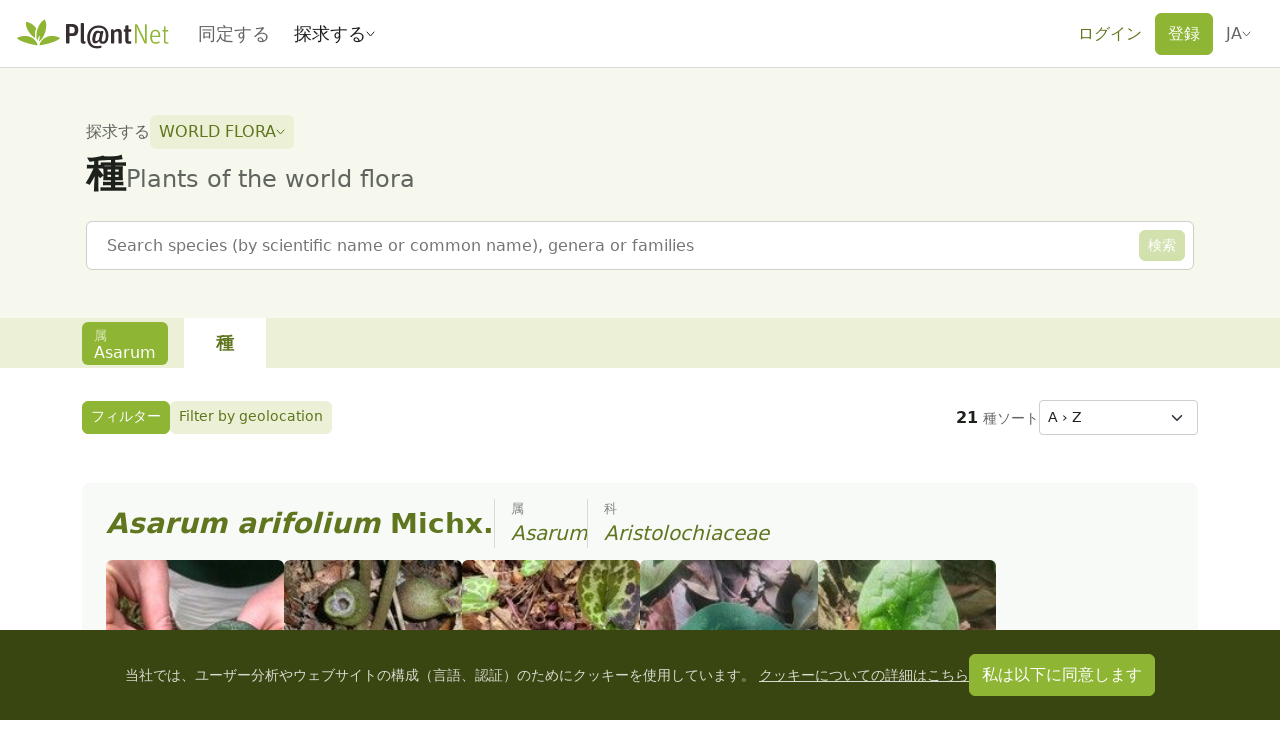

--- FILE ---
content_type: text/javascript; charset=utf-8
request_url: https://identify.plantnet.org/_nuxt/BUiNkWlH.js
body_size: 1922
content:
import{i as R,aa as j,x as M,aK as m,at as S,m as L,L as z,aL as H,aM as F,B as U,aN as W,A as G,am as w,aO as I,aj as q,W as J,e as Q,aP as X}from"./XcKVyxwn.js";const Y={trailing:!0};function Z(a,e=25,c={}){if(c={...Y,...c},!Number.isFinite(e))throw new TypeError("Expected `wait` to be a finite number");let r,s,i=[],t,v;const f=(D,n)=>(t=$(a,D,n),t.finally(()=>{if(t=null,c.trailing&&v&&!s){const d=f(D,v);return v=null,d}}),t);return function(...D){return t?(c.trailing&&(v=D),t):new Promise(n=>{const d=!s&&c.leading;clearTimeout(s),s=setTimeout(()=>{s=null;const g=c.leading?r:f(this,D);for(const y of i)y(g);i=[]},e),d?(r=f(this,D),n(r)):i.push(n)})}}async function $(a,e,c){return await a.apply(e,c)}const x=a=>a==="defer"||a===!1;function K(...a){const e=typeof a[a.length-1]=="string"?a.pop():void 0;B(a[0],a[1])&&a.unshift(e);let[c,r,s={}]=a;const i=R(()=>j(c));if(typeof i.value!="string")throw new TypeError("[nuxt] [useAsyncData] key must be a string.");if(typeof r!="function")throw new TypeError("[nuxt] [useAsyncData] handler must be a function.");const t=M();s.server??=!0,s.default??=k,s.getCachedData??=V,s.lazy??=!1,s.immediate??=!0,s.deep??=m.deep,s.dedupe??="cancel",s._functionName,t._asyncData[i.value];const v={cause:"initial",dedupe:s.dedupe};t._asyncData[i.value]?._init||(v.cachedData=s.getCachedData(i.value,t,{cause:"initial"}),t._asyncData[i.value]=E(t,i.value,r,s,v.cachedData));const f=t._asyncData[i.value];f._deps++;const D=()=>t._asyncData[i.value].execute(v),n=s.server!==!1&&t.payload.serverRendered;{let y=function(u){const o=t._asyncData[u];o?._deps&&(o._deps--,o._deps===0&&o?._off())};const l=S();if(l&&n&&s.immediate&&!l.sp&&(l.sp=[]),l&&!l._nuxtOnBeforeMountCbs){l._nuxtOnBeforeMountCbs=[];const u=l._nuxtOnBeforeMountCbs;L(()=>{u.forEach(o=>{o()}),u.splice(0,u.length)}),z(()=>u.splice(0,u.length))}const P=l&&(l._nuxtClientOnly||H(F,!1));n&&t.isHydrating&&(f.error.value||f.data.value!=null)?(f.pending.value=!1,f.status.value=f.error.value?"error":"success"):l&&(!P&&t.payload.serverRendered&&t.isHydrating||s.lazy)&&s.immediate?l._nuxtOnBeforeMountCbs.push(D):s.immediate&&D();const _=X(),h=U([i,...s.watch||[]],([u],[o])=>{if((u||o)&&u!==o){const O=t._asyncData[o]?.data.value!==m.value,T=t._asyncDataPromises[o]!==void 0;o&&y(o);const p={cause:"initial",dedupe:s.dedupe};if(!t._asyncData[u]?._init){let b;o&&O?b=t._asyncData[o]?.data.value:(b=s.getCachedData(u,t,{cause:"initial"}),p.cachedData=b),t._asyncData[u]=E(t,u,r,s,b)}t._asyncData[u]._deps++,(s.immediate||O||T)&&t._asyncData[u].execute(p)}else f._execute({cause:"watch",dedupe:s.dedupe})},{flush:"sync"});_&&W(()=>{h(),y(i.value)})}const d={data:C(()=>t._asyncData[i.value]?.data),pending:C(()=>t._asyncData[i.value]?.pending),status:C(()=>t._asyncData[i.value]?.status),error:C(()=>t._asyncData[i.value]?.error),refresh:(...y)=>t._asyncData[i.value].execute(...y),execute:(...y)=>t._asyncData[i.value].execute(...y),clear:()=>N(t,i.value)},g=Promise.resolve(t._asyncDataPromises[i.value]).then(()=>d);return Object.assign(g,d),g}function C(a){return R({get(){return a()?.value},set(e){const c=a();c&&(c.value=e)}})}function ea(...a){const e=typeof a[a.length-1]=="string"?a.pop():void 0;B(a[0],a[1])&&a.unshift(e);const[c,r,s={}]=a;return K(c,r,{...s,lazy:!0},null)}function B(a,e){return!(typeof a=="string"||typeof a=="object"&&a!==null||typeof a=="function"&&typeof e=="function")}function N(a,e){e in a.payload.data&&(a.payload.data[e]=void 0),e in a.payload._errors&&(a.payload._errors[e]=m.errorValue),a._asyncData[e]&&(a._asyncData[e].data.value=void 0,a._asyncData[e].error.value=m.errorValue,a._asyncData[e].pending.value=!1,a._asyncData[e].status.value="idle"),e in a._asyncDataPromises&&(a._asyncDataPromises[e]&&(a._asyncDataPromises[e].cancelled=!0),a._asyncDataPromises[e]=void 0)}function A(a,e){const c={};for(const r of e)c[r]=a[r];return c}function E(a,e,c,r,s){a.payload._errors[e]??=m.errorValue;const i=r.getCachedData!==V,t=c,v=r.deep?G:w,f=s!=null,D=a.hook("app:data:refresh",async d=>{(!d||d.includes(e))&&await n.execute({cause:"refresh:hook"})}),n={data:v(f?s:r.default()),pending:w(!f),error:I(a.payload._errors,e),status:w("idle"),execute:(...d)=>{const[g,y=void 0]=d,l=g&&y===void 0&&typeof g=="object"?g:{};if(a._asyncDataPromises[e]){if(x(l.dedupe??r.dedupe))return a._asyncDataPromises[e];a._asyncDataPromises[e].cancelled=!0}if(l.cause==="initial"||a.isHydrating){const _="cachedData"in l?l.cachedData:r.getCachedData(e,a,{cause:l.cause??"refresh:manual"});if(_!=null)return a.payload.data[e]=n.data.value=_,n.error.value=m.errorValue,n.status.value="success",Promise.resolve(_)}n.pending.value=!0,n.status.value="pending";const P=new Promise((_,h)=>{try{_(t(a))}catch(u){h(u)}}).then(async _=>{if(P.cancelled)return a._asyncDataPromises[e];let h=_;r.transform&&(h=await r.transform(_)),r.pick&&(h=A(h,r.pick)),a.payload.data[e]=h,n.data.value=h,n.error.value=m.errorValue,n.status.value="success"}).catch(_=>{if(P.cancelled)return a._asyncDataPromises[e];n.error.value=J(_),n.data.value=Q(r.default()),n.status.value="error"}).finally(()=>{P.cancelled||(n.pending.value=!1,delete a._asyncDataPromises[e])});return a._asyncDataPromises[e]=P,a._asyncDataPromises[e]},_execute:Z((...d)=>n.execute(...d),0,{leading:!0}),_default:r.default,_deps:0,_init:!0,_hash:void 0,_off:()=>{D(),a._asyncData[e]?._init&&(a._asyncData[e]._init=!1),i||q(()=>{a._asyncData[e]?._init||(N(a,e),n.execute=()=>Promise.resolve(),n.data.value=m.value)})}};return n}const k=()=>m.value,V=(a,e,c)=>{if(e.isHydrating)return e.payload.data[a];if(c.cause!=="refresh:manual"&&c.cause!=="refresh:hook")return e.static.data[a]};export{ea as a,K as u};
